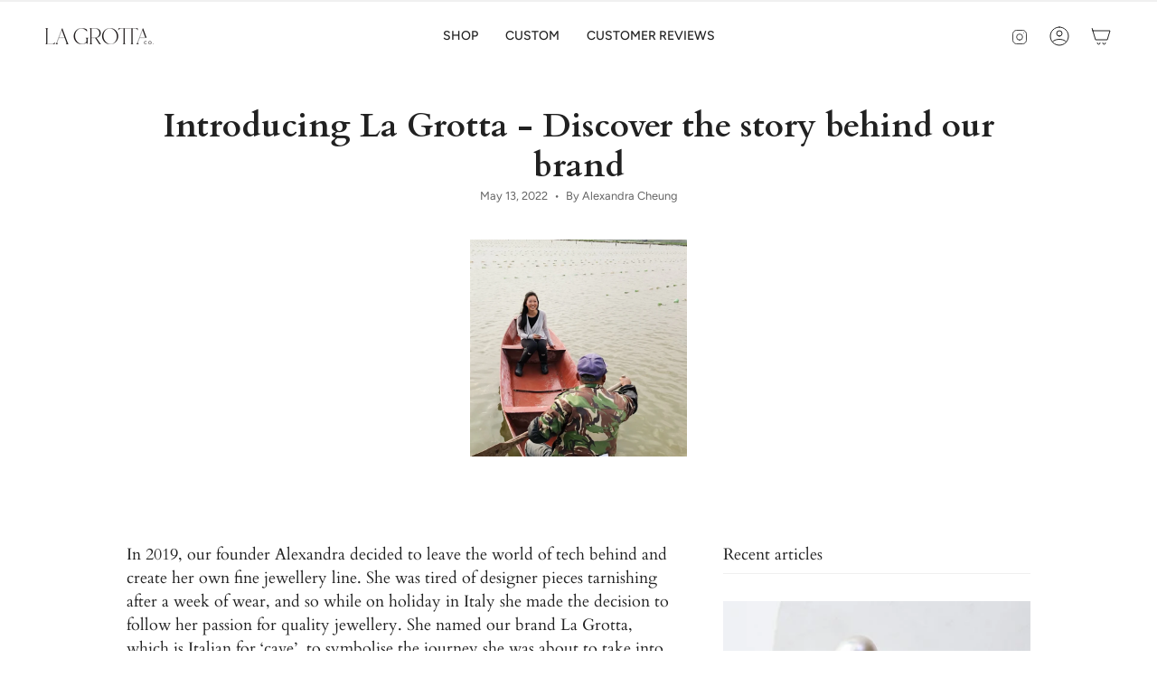

--- FILE ---
content_type: text/css
request_url: https://shopify-blog-app.s3.eu-west-3.amazonaws.com/blog_styles--la-grotta-collective.min.css?v=1652459634522
body_size: 40055
content:
.bloggle--blog-item-button { border: none; } #bloggy--article a:not(.bggle_button-link) {font-weight: 400;} #bloggy--article a:not(.bggle_button-link):hover {}.bloggle--broadcast-subtitle { text-transform: uppercase; letter-spacing: .12em; font-family: var(---font-stack-body); font-weight: var(---font-weight-body); font-size: calc(11px*var(---font-adjust-body)); font-style: var(---font-style-heading); line-height: 1.2; margin: .5em 0;}.bloggle--broadcast-button { line-height: 1.5; font-family: inherit; transition: .25s ease-out; display: inline-block; width: auto; text-decoration: none; text-align: center; vertical-align: middle; border-radius: none; cursor: pointer; padding: 16px 22px;}.bloggle--broadcast-button-primary { background-color: #000; color: #fff; border: 1px solid #000;}.bloggle--broadcast-button-primary:hover { background-color: #000; color: #ddd; border: 1px solid #000;}.bloggle--broadcast-button-secondary { background-color: transparent; color: #000; border: 1px solid #000;}.bloggle--broadcast-button-secondary:hover { background-color: #F7F7F7; color: #000; border: 1px solid #F7F7F7;}.rte a.bloggle--broadcast-button { text-decoration: none;}.bloggle--broadcast-button-primary.bggle_button-link { border: 1px solid !important;}.bloggle--broadcast-button-secondary.bggle_button-link { border: 1px solid !important;}.bloggle--broadcast-button-secondary.bggle_button-link:hover { border: 1px solid #F7F7F7 !important;} #bloggy--article p.text--1632322720720, #bloggy--article li.text--1632322720720, #bloggy--article h6.text--1632322720720, #bloggy--article h5.text--1632322720720, #bloggy--article h4.text--1632322720720, #bloggy--article h3.text--1632322720720, #bloggy--article h2.text--1632322720720, #bloggy--article h1.text--1632322720720, #bloggy--article span.text--1632322720720, #bloggle_article-layout p.text--1632322720720, #bloggle_article-layout li.text--1632322720720, #bloggle_article-layout h6.text--1632322720720, #bloggle_article-layout h5.text--1632322720720, #bloggle_article-layout h4.text--1632322720720, #bloggle_article-layout h3.text--1632322720720, #bloggle_article-layout h2.text--1632322720720, #bloggle_article-layout h1.text--1632322720720, #bloggle_article-layout span.text--1632322720720, #bloggle--blog_layout p.text--1632322720720, #bloggle--blog_layout li.text--1632322720720, #bloggle--blog_layout h6.text--1632322720720, #bloggle--blog_layout h5.text--1632322720720, #bloggle--blog_layout h4.text--1632322720720, #bloggle--blog_layout h3.text--1632322720720, #bloggle--blog_layout h2.text--1632322720720, #bloggle--blog_layout h1.text--1632322720720, #bloggle--blog_layout span.text--1632322720720 {font-weight:400;text-transform: none;font-style: normal;color: #000000;text-decoration:none;font-size:14px;line-height:20px;} #bloggy--article a.text--1632322720720 {text-transform: none;font-style: normal;font-size:14px;line-height:20px;}@media screen and (min-width: 768px) and (max-width: 1024px) { #bloggy--article p.text--1632322720720, #bloggy--article li.text--1632322720720, #bloggy--article h6.text--1632322720720, #bloggy--article h5.text--1632322720720, #bloggy--article h4.text--1632322720720, #bloggy--article h3.text--1632322720720, #bloggy--article h2.text--1632322720720, #bloggy--article h1.text--1632322720720, #bloggy--article span.text--1632322720720, #bloggle_article-layout p.text--1632322720720, #bloggle_article-layout li.text--1632322720720, #bloggle_article-layout h6.text--1632322720720, #bloggle_article-layout h5.text--1632322720720, #bloggle_article-layout h4.text--1632322720720, #bloggle_article-layout h3.text--1632322720720, #bloggle_article-layout h2.text--1632322720720, #bloggle_article-layout h1.text--1632322720720, #bloggle_article-layout span.text--1632322720720, #bloggle--blog_layout p.text--1632322720720, #bloggle--blog_layout li.text--1632322720720, #bloggle--blog_layout h6.text--1632322720720, #bloggle--blog_layout h5.text--1632322720720, #bloggle--blog_layout h4.text--1632322720720, #bloggle--blog_layout h3.text--1632322720720, #bloggle--blog_layout h2.text--1632322720720, #bloggle--blog_layout h1.text--1632322720720, #bloggle--blog_layout span.text--1632322720720 {font-size:13px;line-height:18px;}}@media screen and (max-width: 767px) { #bloggy--article p.text--1632322720720, #bloggy--article li.text--1632322720720, #bloggy--article h6.text--1632322720720, #bloggy--article h5.text--1632322720720, #bloggy--article h4.text--1632322720720, #bloggy--article h3.text--1632322720720, #bloggy--article h2.text--1632322720720, #bloggy--article h1.text--1632322720720, #bloggy--article span.text--1632322720720, #bloggle_article-layout p.text--1632322720720, #bloggle_article-layout li.text--1632322720720, #bloggle_article-layout h6.text--1632322720720, #bloggle_article-layout h5.text--1632322720720, #bloggle_article-layout h4.text--1632322720720, #bloggle_article-layout h3.text--1632322720720, #bloggle_article-layout h2.text--1632322720720, #bloggle_article-layout h1.text--1632322720720, #bloggle_article-layout span.text--1632322720720, #bloggle--blog_layout p.text--1632322720720, #bloggle--blog_layout li.text--1632322720720, #bloggle--blog_layout h6.text--1632322720720, #bloggle--blog_layout h5.text--1632322720720, #bloggle--blog_layout h4.text--1632322720720, #bloggle--blog_layout h3.text--1632322720720, #bloggle--blog_layout h2.text--1632322720720, #bloggle--blog_layout h1.text--1632322720720, #bloggle--blog_layout span.text--1632322720720 {font-size:12px;line-height:16px;}} #bloggy--article p.text--1632322711922, #bloggy--article li.text--1632322711922, #bloggy--article h6.text--1632322711922, #bloggy--article h5.text--1632322711922, #bloggy--article h4.text--1632322711922, #bloggy--article h3.text--1632322711922, #bloggy--article h2.text--1632322711922, #bloggy--article h1.text--1632322711922, #bloggy--article span.text--1632322711922, #bloggle_article-layout p.text--1632322711922, #bloggle_article-layout li.text--1632322711922, #bloggle_article-layout h6.text--1632322711922, #bloggle_article-layout h5.text--1632322711922, #bloggle_article-layout h4.text--1632322711922, #bloggle_article-layout h3.text--1632322711922, #bloggle_article-layout h2.text--1632322711922, #bloggle_article-layout h1.text--1632322711922, #bloggle_article-layout span.text--1632322711922, #bloggle--blog_layout p.text--1632322711922, #bloggle--blog_layout li.text--1632322711922, #bloggle--blog_layout h6.text--1632322711922, #bloggle--blog_layout h5.text--1632322711922, #bloggle--blog_layout h4.text--1632322711922, #bloggle--blog_layout h3.text--1632322711922, #bloggle--blog_layout h2.text--1632322711922, #bloggle--blog_layout h1.text--1632322711922, #bloggle--blog_layout span.text--1632322711922 {font-weight:400;text-transform: none;font-style: normal;color: #000000;text-decoration:none;font-size:14px;line-height:20px;} #bloggy--article a.text--1632322711922 {text-transform: none;font-style: normal;font-size:14px;line-height:20px;}@media screen and (min-width: 768px) and (max-width: 1024px) { #bloggy--article p.text--1632322711922, #bloggy--article li.text--1632322711922, #bloggy--article h6.text--1632322711922, #bloggy--article h5.text--1632322711922, #bloggy--article h4.text--1632322711922, #bloggy--article h3.text--1632322711922, #bloggy--article h2.text--1632322711922, #bloggy--article h1.text--1632322711922, #bloggy--article span.text--1632322711922, #bloggle_article-layout p.text--1632322711922, #bloggle_article-layout li.text--1632322711922, #bloggle_article-layout h6.text--1632322711922, #bloggle_article-layout h5.text--1632322711922, #bloggle_article-layout h4.text--1632322711922, #bloggle_article-layout h3.text--1632322711922, #bloggle_article-layout h2.text--1632322711922, #bloggle_article-layout h1.text--1632322711922, #bloggle_article-layout span.text--1632322711922, #bloggle--blog_layout p.text--1632322711922, #bloggle--blog_layout li.text--1632322711922, #bloggle--blog_layout h6.text--1632322711922, #bloggle--blog_layout h5.text--1632322711922, #bloggle--blog_layout h4.text--1632322711922, #bloggle--blog_layout h3.text--1632322711922, #bloggle--blog_layout h2.text--1632322711922, #bloggle--blog_layout h1.text--1632322711922, #bloggle--blog_layout span.text--1632322711922 {font-size:13px;line-height:18px;}}@media screen and (max-width: 767px) { #bloggy--article p.text--1632322711922, #bloggy--article li.text--1632322711922, #bloggy--article h6.text--1632322711922, #bloggy--article h5.text--1632322711922, #bloggy--article h4.text--1632322711922, #bloggy--article h3.text--1632322711922, #bloggy--article h2.text--1632322711922, #bloggy--article h1.text--1632322711922, #bloggy--article span.text--1632322711922, #bloggle_article-layout p.text--1632322711922, #bloggle_article-layout li.text--1632322711922, #bloggle_article-layout h6.text--1632322711922, #bloggle_article-layout h5.text--1632322711922, #bloggle_article-layout h4.text--1632322711922, #bloggle_article-layout h3.text--1632322711922, #bloggle_article-layout h2.text--1632322711922, #bloggle_article-layout h1.text--1632322711922, #bloggle_article-layout span.text--1632322711922, #bloggle--blog_layout p.text--1632322711922, #bloggle--blog_layout li.text--1632322711922, #bloggle--blog_layout h6.text--1632322711922, #bloggle--blog_layout h5.text--1632322711922, #bloggle--blog_layout h4.text--1632322711922, #bloggle--blog_layout h3.text--1632322711922, #bloggle--blog_layout h2.text--1632322711922, #bloggle--blog_layout h1.text--1632322711922, #bloggle--blog_layout span.text--1632322711922 {font-size:12px;line-height:16px;}} #bloggy--article p.text--1632322703930, #bloggy--article li.text--1632322703930, #bloggy--article h6.text--1632322703930, #bloggy--article h5.text--1632322703930, #bloggy--article h4.text--1632322703930, #bloggy--article h3.text--1632322703930, #bloggy--article h2.text--1632322703930, #bloggy--article h1.text--1632322703930, #bloggy--article span.text--1632322703930, #bloggle_article-layout p.text--1632322703930, #bloggle_article-layout li.text--1632322703930, #bloggle_article-layout h6.text--1632322703930, #bloggle_article-layout h5.text--1632322703930, #bloggle_article-layout h4.text--1632322703930, #bloggle_article-layout h3.text--1632322703930, #bloggle_article-layout h2.text--1632322703930, #bloggle_article-layout h1.text--1632322703930, #bloggle_article-layout span.text--1632322703930, #bloggle--blog_layout p.text--1632322703930, #bloggle--blog_layout li.text--1632322703930, #bloggle--blog_layout h6.text--1632322703930, #bloggle--blog_layout h5.text--1632322703930, #bloggle--blog_layout h4.text--1632322703930, #bloggle--blog_layout h3.text--1632322703930, #bloggle--blog_layout h2.text--1632322703930, #bloggle--blog_layout h1.text--1632322703930, #bloggle--blog_layout span.text--1632322703930 {font-weight:400;text-transform: none;font-style: normal;color: #000000;text-decoration:none;font-size:14px;line-height:20px;} #bloggy--article a.text--1632322703930 {text-transform: none;font-style: normal;font-size:14px;line-height:20px;}@media screen and (min-width: 768px) and (max-width: 1024px) { #bloggy--article p.text--1632322703930, #bloggy--article li.text--1632322703930, #bloggy--article h6.text--1632322703930, #bloggy--article h5.text--1632322703930, #bloggy--article h4.text--1632322703930, #bloggy--article h3.text--1632322703930, #bloggy--article h2.text--1632322703930, #bloggy--article h1.text--1632322703930, #bloggy--article span.text--1632322703930, #bloggle_article-layout p.text--1632322703930, #bloggle_article-layout li.text--1632322703930, #bloggle_article-layout h6.text--1632322703930, #bloggle_article-layout h5.text--1632322703930, #bloggle_article-layout h4.text--1632322703930, #bloggle_article-layout h3.text--1632322703930, #bloggle_article-layout h2.text--1632322703930, #bloggle_article-layout h1.text--1632322703930, #bloggle_article-layout span.text--1632322703930, #bloggle--blog_layout p.text--1632322703930, #bloggle--blog_layout li.text--1632322703930, #bloggle--blog_layout h6.text--1632322703930, #bloggle--blog_layout h5.text--1632322703930, #bloggle--blog_layout h4.text--1632322703930, #bloggle--blog_layout h3.text--1632322703930, #bloggle--blog_layout h2.text--1632322703930, #bloggle--blog_layout h1.text--1632322703930, #bloggle--blog_layout span.text--1632322703930 {font-size:13px;line-height:18px;}}@media screen and (max-width: 767px) { #bloggy--article p.text--1632322703930, #bloggy--article li.text--1632322703930, #bloggy--article h6.text--1632322703930, #bloggy--article h5.text--1632322703930, #bloggy--article h4.text--1632322703930, #bloggy--article h3.text--1632322703930, #bloggy--article h2.text--1632322703930, #bloggy--article h1.text--1632322703930, #bloggy--article span.text--1632322703930, #bloggle_article-layout p.text--1632322703930, #bloggle_article-layout li.text--1632322703930, #bloggle_article-layout h6.text--1632322703930, #bloggle_article-layout h5.text--1632322703930, #bloggle_article-layout h4.text--1632322703930, #bloggle_article-layout h3.text--1632322703930, #bloggle_article-layout h2.text--1632322703930, #bloggle_article-layout h1.text--1632322703930, #bloggle_article-layout span.text--1632322703930, #bloggle--blog_layout p.text--1632322703930, #bloggle--blog_layout li.text--1632322703930, #bloggle--blog_layout h6.text--1632322703930, #bloggle--blog_layout h5.text--1632322703930, #bloggle--blog_layout h4.text--1632322703930, #bloggle--blog_layout h3.text--1632322703930, #bloggle--blog_layout h2.text--1632322703930, #bloggle--blog_layout h1.text--1632322703930, #bloggle--blog_layout span.text--1632322703930 {font-size:12px;line-height:16px;}} #bloggy--article p.text--1632322694671, #bloggy--article li.text--1632322694671, #bloggy--article h6.text--1632322694671, #bloggy--article h5.text--1632322694671, #bloggy--article h4.text--1632322694671, #bloggy--article h3.text--1632322694671, #bloggy--article h2.text--1632322694671, #bloggy--article h1.text--1632322694671, #bloggy--article span.text--1632322694671, #bloggle_article-layout p.text--1632322694671, #bloggle_article-layout li.text--1632322694671, #bloggle_article-layout h6.text--1632322694671, #bloggle_article-layout h5.text--1632322694671, #bloggle_article-layout h4.text--1632322694671, #bloggle_article-layout h3.text--1632322694671, #bloggle_article-layout h2.text--1632322694671, #bloggle_article-layout h1.text--1632322694671, #bloggle_article-layout span.text--1632322694671, #bloggle--blog_layout p.text--1632322694671, #bloggle--blog_layout li.text--1632322694671, #bloggle--blog_layout h6.text--1632322694671, #bloggle--blog_layout h5.text--1632322694671, #bloggle--blog_layout h4.text--1632322694671, #bloggle--blog_layout h3.text--1632322694671, #bloggle--blog_layout h2.text--1632322694671, #bloggle--blog_layout h1.text--1632322694671, #bloggle--blog_layout span.text--1632322694671 {font-weight:400;text-transform: none;font-style: normal;color: #000000;text-decoration:none;font-size:14px;line-height:20px;} #bloggy--article a.text--1632322694671 {text-transform: none;font-style: normal;font-size:14px;line-height:20px;}@media screen and (min-width: 768px) and (max-width: 1024px) { #bloggy--article p.text--1632322694671, #bloggy--article li.text--1632322694671, #bloggy--article h6.text--1632322694671, #bloggy--article h5.text--1632322694671, #bloggy--article h4.text--1632322694671, #bloggy--article h3.text--1632322694671, #bloggy--article h2.text--1632322694671, #bloggy--article h1.text--1632322694671, #bloggy--article span.text--1632322694671, #bloggle_article-layout p.text--1632322694671, #bloggle_article-layout li.text--1632322694671, #bloggle_article-layout h6.text--1632322694671, #bloggle_article-layout h5.text--1632322694671, #bloggle_article-layout h4.text--1632322694671, #bloggle_article-layout h3.text--1632322694671, #bloggle_article-layout h2.text--1632322694671, #bloggle_article-layout h1.text--1632322694671, #bloggle_article-layout span.text--1632322694671, #bloggle--blog_layout p.text--1632322694671, #bloggle--blog_layout li.text--1632322694671, #bloggle--blog_layout h6.text--1632322694671, #bloggle--blog_layout h5.text--1632322694671, #bloggle--blog_layout h4.text--1632322694671, #bloggle--blog_layout h3.text--1632322694671, #bloggle--blog_layout h2.text--1632322694671, #bloggle--blog_layout h1.text--1632322694671, #bloggle--blog_layout span.text--1632322694671 {font-size:13px;line-height:18px;}}@media screen and (max-width: 767px) { #bloggy--article p.text--1632322694671, #bloggy--article li.text--1632322694671, #bloggy--article h6.text--1632322694671, #bloggy--article h5.text--1632322694671, #bloggy--article h4.text--1632322694671, #bloggy--article h3.text--1632322694671, #bloggy--article h2.text--1632322694671, #bloggy--article h1.text--1632322694671, #bloggy--article span.text--1632322694671, #bloggle_article-layout p.text--1632322694671, #bloggle_article-layout li.text--1632322694671, #bloggle_article-layout h6.text--1632322694671, #bloggle_article-layout h5.text--1632322694671, #bloggle_article-layout h4.text--1632322694671, #bloggle_article-layout h3.text--1632322694671, #bloggle_article-layout h2.text--1632322694671, #bloggle_article-layout h1.text--1632322694671, #bloggle_article-layout span.text--1632322694671, #bloggle--blog_layout p.text--1632322694671, #bloggle--blog_layout li.text--1632322694671, #bloggle--blog_layout h6.text--1632322694671, #bloggle--blog_layout h5.text--1632322694671, #bloggle--blog_layout h4.text--1632322694671, #bloggle--blog_layout h3.text--1632322694671, #bloggle--blog_layout h2.text--1632322694671, #bloggle--blog_layout h1.text--1632322694671, #bloggle--blog_layout span.text--1632322694671 {font-size:12px;line-height:16px;}} #bloggy--article p.text--1632322687933, #bloggy--article li.text--1632322687933, #bloggy--article h6.text--1632322687933, #bloggy--article h5.text--1632322687933, #bloggy--article h4.text--1632322687933, #bloggy--article h3.text--1632322687933, #bloggy--article h2.text--1632322687933, #bloggy--article h1.text--1632322687933, #bloggy--article span.text--1632322687933, #bloggle_article-layout p.text--1632322687933, #bloggle_article-layout li.text--1632322687933, #bloggle_article-layout h6.text--1632322687933, #bloggle_article-layout h5.text--1632322687933, #bloggle_article-layout h4.text--1632322687933, #bloggle_article-layout h3.text--1632322687933, #bloggle_article-layout h2.text--1632322687933, #bloggle_article-layout h1.text--1632322687933, #bloggle_article-layout span.text--1632322687933, #bloggle--blog_layout p.text--1632322687933, #bloggle--blog_layout li.text--1632322687933, #bloggle--blog_layout h6.text--1632322687933, #bloggle--blog_layout h5.text--1632322687933, #bloggle--blog_layout h4.text--1632322687933, #bloggle--blog_layout h3.text--1632322687933, #bloggle--blog_layout h2.text--1632322687933, #bloggle--blog_layout h1.text--1632322687933, #bloggle--blog_layout span.text--1632322687933 {font-weight:400;text-transform: none;font-style: normal;color: #000000;text-decoration:none;font-size:14px;line-height:20px;} #bloggy--article a.text--1632322687933 {text-transform: none;font-style: normal;font-size:14px;line-height:20px;}@media screen and (min-width: 768px) and (max-width: 1024px) { #bloggy--article p.text--1632322687933, #bloggy--article li.text--1632322687933, #bloggy--article h6.text--1632322687933, #bloggy--article h5.text--1632322687933, #bloggy--article h4.text--1632322687933, #bloggy--article h3.text--1632322687933, #bloggy--article h2.text--1632322687933, #bloggy--article h1.text--1632322687933, #bloggy--article span.text--1632322687933, #bloggle_article-layout p.text--1632322687933, #bloggle_article-layout li.text--1632322687933, #bloggle_article-layout h6.text--1632322687933, #bloggle_article-layout h5.text--1632322687933, #bloggle_article-layout h4.text--1632322687933, #bloggle_article-layout h3.text--1632322687933, #bloggle_article-layout h2.text--1632322687933, #bloggle_article-layout h1.text--1632322687933, #bloggle_article-layout span.text--1632322687933, #bloggle--blog_layout p.text--1632322687933, #bloggle--blog_layout li.text--1632322687933, #bloggle--blog_layout h6.text--1632322687933, #bloggle--blog_layout h5.text--1632322687933, #bloggle--blog_layout h4.text--1632322687933, #bloggle--blog_layout h3.text--1632322687933, #bloggle--blog_layout h2.text--1632322687933, #bloggle--blog_layout h1.text--1632322687933, #bloggle--blog_layout span.text--1632322687933 {font-size:13px;line-height:18px;}}@media screen and (max-width: 767px) { #bloggy--article p.text--1632322687933, #bloggy--article li.text--1632322687933, #bloggy--article h6.text--1632322687933, #bloggy--article h5.text--1632322687933, #bloggy--article h4.text--1632322687933, #bloggy--article h3.text--1632322687933, #bloggy--article h2.text--1632322687933, #bloggy--article h1.text--1632322687933, #bloggy--article span.text--1632322687933, #bloggle_article-layout p.text--1632322687933, #bloggle_article-layout li.text--1632322687933, #bloggle_article-layout h6.text--1632322687933, #bloggle_article-layout h5.text--1632322687933, #bloggle_article-layout h4.text--1632322687933, #bloggle_article-layout h3.text--1632322687933, #bloggle_article-layout h2.text--1632322687933, #bloggle_article-layout h1.text--1632322687933, #bloggle_article-layout span.text--1632322687933, #bloggle--blog_layout p.text--1632322687933, #bloggle--blog_layout li.text--1632322687933, #bloggle--blog_layout h6.text--1632322687933, #bloggle--blog_layout h5.text--1632322687933, #bloggle--blog_layout h4.text--1632322687933, #bloggle--blog_layout h3.text--1632322687933, #bloggle--blog_layout h2.text--1632322687933, #bloggle--blog_layout h1.text--1632322687933, #bloggle--blog_layout span.text--1632322687933 {font-size:12px;line-height:16px;}} #bloggy--article a.button--1632322388124, #bloggy--article button.button--1632322388124, #bloggle_article-layout button.button--1632322388124, #bloggle_article-layout a.button--1632322388124, #bloggle--blog_layout button.button--1632322388124, #bloggle--blog_layout a.button--1632322388124 { cursor: pointer; display: block; width: fit-content;background-color: #FFFFFF;padding-left: 10px;padding-right: 10px;padding-bottom: 10px;padding-top: 10px;font-weight:400;text-transform: none;font-style: normal;color: #000000;text-decoration: none;font-size:14px;line-height:20px;}@media screen and (min-width: 768px) and (max-width: 1024px) {#bloggy--article a.button--1632322388124, #bloggy--article button.button--1632322388124, #bloggle_article-layout button.button--1632322388124, #bloggle_article-layout a.button--1632322388124, #bloggle--blog_layout button.button--1632322388124, #bloggle--blog_layout a.button--1632322388124 {font-size:13px;line-height:18px;}}@media screen and (max-width: 767px) {#bloggy--article a.button--1632322388124, #bloggy--article button.button--1632322388124, #bloggle_article-layout button.button--1632322388124, #bloggle_article-layout a.button--1632322388124, #bloggle--blog_layout button.button--1632322388124, #bloggle--blog_layout a.button--1632322388124 {font-size:12px;line-height:16px;}}#bloggy--article a.button--1632322388124:hover, #bloggy--article button.button--1632322388124:hover, #bloggle_article-layout button.button--1632322388124:hover, #bloggle_article-layout a.button--1632322388124:hover, #bloggle--blog_layout button.button--1632322388124:hover, #bloggle--blog_layout a.button--1632322388124:hover {} #bloggy--article a.button--1632322364367, #bloggy--article button.button--1632322364367, #bloggle_article-layout button.button--1632322364367, #bloggle_article-layout a.button--1632322364367, #bloggle--blog_layout button.button--1632322364367, #bloggle--blog_layout a.button--1632322364367 { cursor: pointer; display: block; width: fit-content;background-color: #FFFFFF;padding-left: 10px;padding-right: 10px;padding-bottom: 10px;padding-top: 10px;font-weight:400;text-transform: none;font-style: normal;color: #000000;text-decoration: none;font-size:14px;line-height:20px;}@media screen and (min-width: 768px) and (max-width: 1024px) {#bloggy--article a.button--1632322364367, #bloggy--article button.button--1632322364367, #bloggle_article-layout button.button--1632322364367, #bloggle_article-layout a.button--1632322364367, #bloggle--blog_layout button.button--1632322364367, #bloggle--blog_layout a.button--1632322364367 {font-size:13px;line-height:18px;}}@media screen and (max-width: 767px) {#bloggy--article a.button--1632322364367, #bloggy--article button.button--1632322364367, #bloggle_article-layout button.button--1632322364367, #bloggle_article-layout a.button--1632322364367, #bloggle--blog_layout button.button--1632322364367, #bloggle--blog_layout a.button--1632322364367 {font-size:12px;line-height:16px;}}#bloggy--article a.button--1632322364367:hover, #bloggy--article button.button--1632322364367:hover, #bloggle_article-layout button.button--1632322364367:hover, #bloggle_article-layout a.button--1632322364367:hover, #bloggle--blog_layout button.button--1632322364367:hover, #bloggle--blog_layout a.button--1632322364367:hover {} #bloggy--article .margin_vertical--large {margin-top: 50px;margin-bottom: 50px;} #bloggy--article .padding_vertical--large {padding-top: 50px;padding-bottom: 50px;}@media screen and (min-width: 768px) and (max-width: 1024px) {#bloggy--article .margin_vertical--large {margin-top: 50px;margin-bottom: 50px;}#bloggy--article .padding_vertical--large {padding-top: 50px;padding-bottom: 50px;}}@media screen and (max-width: 767px) {#bloggy--article .margin_vertical--large {margin-top: 50px;margin-bottom: 50px;}#bloggy--article .padding_vertical--large {padding-top: 50px;padding-bottom: 50px;}} #bloggy--article .margin_vertical--medium {margin-top: 20px;margin-bottom: 20px;} #bloggy--article .padding_vertical--medium {padding-top: 20px;padding-bottom: 20px;}@media screen and (min-width: 768px) and (max-width: 1024px) {#bloggy--article .margin_vertical--medium {margin-top: 20px;margin-bottom: 20px;}#bloggy--article .padding_vertical--medium {padding-top: 20px;padding-bottom: 20px;}}@media screen and (max-width: 767px) {#bloggy--article .margin_vertical--medium {margin-top: 20px;margin-bottom: 20px;}#bloggy--article .padding_vertical--medium {padding-top: 20px;padding-bottom: 20px;}} #bloggy--article .margin_vertical--small {margin-top: 10px;margin-bottom: 10px;} #bloggy--article .padding_vertical--small {padding-top: 10px;padding-bottom: 10px;}@media screen and (min-width: 768px) and (max-width: 1024px) {#bloggy--article .margin_vertical--small {margin-top: 10px;margin-bottom: 10px;}#bloggy--article .padding_vertical--small {padding-top: 10px;padding-bottom: 10px;}}@media screen and (max-width: 767px) {#bloggy--article .margin_vertical--small {margin-top: 10px;margin-bottom: 10px;}#bloggy--article .padding_vertical--small {padding-top: 10px;padding-bottom: 10px;}} #bloggy--article .no--margin-vertical {margin-top: 0px;margin-bottom: 0px;} #bloggy--article .no--padding-vertical {padding-top: 0px;padding-bottom: 0px;} #bloggy--article .margin_horizontal--large {margin-left: 50px;margin-right: 50px;} #bloggy--article .padding_horizontal--large {padding-left: 50px;padding-right: 50px;}@media screen and (min-width: 768px) and (max-width: 1024px) {#bloggy--article .margin_horizontal--large {margin-left: 50px;margin-right: 50px;}#bloggy--article .padding_horizontal--large {padding-left: 50px;padding-right: 50px;}}@media screen and (max-width: 767px) {#bloggy--article .margin_horizontal--large {margin-left: 50px;margin-right: 50px;}#bloggy--article .padding_horizontal--large {padding-left: 50px;padding-right: 50px;}} #bloggy--article .margin_horizontal--medium {margin-left: 20px;margin-right: 20px;} #bloggy--article .padding_horizontal--medium {padding-left: 20px;padding-right: 20px;}@media screen and (min-width: 768px) and (max-width: 1024px) {#bloggy--article .margin_horizontal--medium {margin-left: 20px;margin-right: 20px;}#bloggy--article .padding_horizontal--medium {padding-left: 20px;padding-right: 20px;}}@media screen and (max-width: 767px) {#bloggy--article .margin_horizontal--medium {margin-left: 20px;margin-right: 20px;}#bloggy--article .padding_horizontal--medium {padding-left: 20px;padding-right: 20px;}} #bloggy--article .margin_horizontal--small {margin-left: 10px;margin-right: 10px;} #bloggy--article .padding_horizontal--small {padding-left: 10px;padding-right: 10px;}@media screen and (min-width: 768px) and (max-width: 1024px) {#bloggy--article .margin_horizontal--small {margin-left: 10px;margin-right: 10px;}#bloggy--article .padding_horizontal--small {padding-left: 10px;padding-right: 10px;}}@media screen and (max-width: 767px) {#bloggy--article .margin_horizontal--small {margin-left: 10px;margin-right: 10px;}#bloggy--article .padding_horizontal--small {padding-left: 10px;padding-right: 10px;}} #bloggy--article .no--margin-horizontal {margin-left: 0px;margin-right: 0px;} #bloggy--article .no--padding-horizontal {padding-left: 0px;padding-right: 0px;}}@media screen and (max-width: 767px) {#bloggy--article .xs--100 { width: 100% !important; margin-left: 0px !important; margin-right: 0px !important; padding-left: 0px !important; padding-right: 0px !important; }} #bloggy--article .bggle_double-column { display: grid; grid-template-columns: repeat(2, calc(50% - 10px)); column-gap: 20px;}/* General *//* ========================= */ .bggle--slider, .bggle--slider-blog { display: block !important; } #bloggy--article .bggle_product-container { display: inline-block !important; } #bloggy--article { display: flex; flex-direction: column; } #bloggy--article, #bloggy--article div { -webkit-box-sizing: border-box; -moz-box-sizing: border-box; box-sizing: border-box; } #bloggy--article img[data-sizes="auto"] { display: block; width: 100%; } #bloggy--article .bggle--child-link { padding-left: 20px; } #bloggy--article p a { text-decoration: underline; } #bloggy--article .bggle--block { direction: ltr; } #bloggy--article .bggle_text hr { margin-top: 20px; margin-bottom: 20px; } #bloggy--article .bggle_text a { font-size: inherit; } #preloader { display: none !important; } #bloggy--article .flex-wrap { flex-wrap: wrap; } #bloggy--article .bggle_video iframe { max-width: 100%; } #bloggy--article.bggle-wrapper { padding: 20px; } #bloggy--article .fd--row { display: flex; flex-direction: row; } #bloggy--article .fd--column { display: flex; flex-direction: column; } #bloggy--article .jc--center { justify-content: center; } #bloggy--article .jc--start { justify-content: flex-start; } #bloggy--article .jc--end { justify-content: flex-end; } #bloggy--article .flex--order { order: -2; } #bloggy--article .text__left { text-align: left; } #bloggy--article .fw_700 { font-weight: 700; } #bloggy--article .text__center { text-align: center; } #bloggy--article .text__right { text-align: right; } #bloggy--article .ml--auto { margin-left: auto; } #bloggy--article .mr--auto { margin-right: auto; } #bloggy--article .m--auto { margin-left: auto; margin-right: auto; } .bggle--margin-auto { margin-left: auto !important; margin-right: auto !important; } #bloggy--article .bggle_summary .one-summary{ margin-bottom: 20px; display: flex; flex-direction: row; justify-content: flex-start; align-items: flex-start; } #bloggy--article .bggle_summary .margin-summary{ margin-bottom: 20px; } #bloggy--article .bggle_summary .one-summary:last-child { margin-bottom: 0px; } #bloggy--article .bggle_summary .text-summary{ padding-left: 20px; width: fit-content; } #bloggy--article .bggle_summary .tick{ width: 20px; margin-top: 3px; } #bloggy--article .margin-top_none { margin-top: 0px !important; } #bloggy--article .margin-bottom_none { margin-bottom: 0px !important; } .bggle_button-link .bloggle_product--infos, .bggle_button-link .bloggle--vendor, .bggle_button-link .bloggle_product--price-currency, .bggle_button-link .bloggle_product--compare-at-price { border: none !important; } .bggle_product-container .bggle_button-link { text-decoration: none; color: inherit; border-bottom: 0px; } #bloggy--article .bggle_button { display: flex; }/* Products *//* ========================= */#bloggy--article .bggle--compare, #bloggy--article .bggle--price { margin-left: 4px; margin-right: 4px;}#bloggy--article .bggle--compare { text-decoration: line-through;}#bloggy--article .bggle--slider { display: flex; flex-direction: row; justify-content: center;}#bloggy--article .bloggle_product--price, #bloggy--article .bloggle_product--price-currency { margin-top: 0px; margin-bottom: 0px;}#bloggy--article .bggle_spacer { display: flex; flex-direction: row; align-items: center;}#bloggy--article .bggle--slider .bggle_product { cursor: pointer;}#bloggy--article .bloggle_product--infos { margin-bottom: 10px;}#bloggy--article .bggle_product-container { display: flex; flex-direction: column;}#bloggy--article strong { font-weight: 700;}#bloggy--article .bggle_product-container .bloggle_product--img { max-width: 100%;}#bloggy--article .tns-nav { text-align: center; margin-top: 10px; margin-bottom: 10px;}#bloggy--article .tns-controls { display: none;}#bloggy--article .bloggle_product--img { margin-top: 0px; margin-bottom: 15px;}#bloggy--article .tns-nav > [aria-controls] { width: 8px; height: 8px; padding: 0; margin: 0 5px; border-radius: 50%; background: #ddd; border: 0; min-height: 8px; min-width: 8px; max-height: 8px; max-width: 8px;}#bloggy--article .tns-nav > .tns-nav-active { background: #000;}@media screen and (max-width: 767px) { #bloggy--article .bggle_double-column { grid-template-columns: repeat(1, 100%); row-gap: 10px; }}/* Marges *//* ========================= */ #bloggy--article .padding_right--none { padding-right: 0px; } #bloggy--article .padding_left--none { padding-left: 0px; } #bloggy--article .margin_left--none { margin-left: 0px; } #bloggy--article .margin_right--none { margin-right: 0px; } #bloggy--article .margin__auto { margin-left: auto; margin-right: auto; } #bloggy--article p, #bloggy--article h6, #bloggy--article h5, #bloggy--article h4, #bloggy--article h3, #bloggy--article h2, #bloggy--article h1 { margin-top: 0px; margin-bottom: 0px; padding-top: 0px; padding-bottom: 0px; }#bloggy--article .bggle_text-with-image, #bloggy--article .bggle_product-with-text { display: flex; flex-wrap: wrap;}#bloggy--article .bggle_text--container, #bloggy--article .bggle_image--container, #bloggy--article .bggle_product--container { width: 50%;}#bloggy--article .bggle_product--container.one-product { width: auto;}#bloggy--article .bggle_image--container, #bloggy--article .bggle_product--container { position: sticky; height: fit-content; top: 20px;}#bloggy--article .bggle_image-source { font-size: 13px; font-style: italic;}@media screen and (max-width: 767px) { #bloggy--article .bggle_text--container, #bloggy--article .bggle_image--container, #bloggy--article .bggle_product--container { width: 100%; } #bloggy--article .blog__img { padding-left: 0px !important; padding-right: 0px !important; } #bloggy--article .bggle_image-source { padding-left: 0px !important; padding-right: 0px !important; } #bloggy--article .bggle_image--container.aboveText.imageLeft, #bloggy--article .bggle_product-with-text .aboveText.productLeft { margin-bottom: 20px; } #bloggy--article .bggle_product-with-text .bggle_product--container { padding-left: 0px !important; padding-right: 0px !important; } #bloggy--article .bggle_image--container.aboveText.imageRight, #bloggy--article .bggle_product-with-text .aboveText.productRight { margin-bottom: 20px; order: -1; } #bloggy--article .bggle_image--container.underText.imageLeft, #bloggy--article .bggle_product-with-text .underText.productLeft { margin-top: 20px; margin-bottom: 0px; order: 3; } #bloggy--article .bggle_image--container.underText.imageRight, #bloggy--article .bggle_product-with-text .underText.productRight { margin-top: 20px; } #bloggy--article .bggle_image--container, #bloggy--article .bggle_product--container { position: relative; height: fit-content; top: 0px; }}/* Double images in column *//* ========================= */#bloggy--article .bggle_double-images { display: flex; flex-direction: row;}#bloggy--article .first--image, #bloggy--article .second--image { display: flex; flex-direction: column; width: 50%; align-items: flex-start; justify-content: flex-start;}#bloggy--article .first--image { padding-right: 10px;}#bloggy--article .second--image { padding-left: 10px;}#bloggy--article .bggle_text-with-image .imageLeft, #bloggy--article .bggle_product-with-text .productLeft { order: -1}#bloggy--article .bggle_text-with-image .imageRight, #bloggy--article .bggle_product-with-text .productRight { order: 1}#bloggy--article .blog__img { object-fit: cover; margin-top: 0px; margin-bottom: 0px; width: 100%;}#bloggy--article .cursor--pointer { cursor: pointer;}/* One product *//* ========================= */#bloggy--article .bggle_one-product { max-width: 100%;}[dir="rtl"] #bloggy--article .product--hor .bloggle_product--img { margin-right: 0px !important; margin-left: 20px !important;}#bloggy--article .bggle_one-product.product--hor .bggle_button-link { display: flex; align-items: center;}#bloggy--article .bggle_one-product.product--hor .bloggle_product--img { margin-right: 20px; max-width: 300px; margin-bottom: 0px;}@media screen and (max-width: 767px) { #bloggy--article .bggle_one-product.product--hor .bggle_button-link { display: flex; align-items: center; flex-wrap: wrap; } #bloggy--article .bggle_one-product.product--hor .bloggle_product--img { margin-right: 15px; max-width: 150px; margin-bottom: 0px; }}@media screen and (max-width: 767px) { #bloggy--article .bggle_one-product.product--hor .bloggle_product--img { max-width: 108px; }}/* Blog post reco *//* ========================= */#bloggy--article .bggle--slider-blog { display: flex; flex-direction: row; justify-content: flex-start;}#bloggy--article .bggle_blog-post-title { margin-top: 10px; margin-bottom: 10px;}#bloggy--article .bggle_blog-post-image { object-fit: cover;}#bloggy--article .bggle_blog-post-url { display: flex; flex-direction: column;}@media screen and (max-width: 767px) { #bloggy--article .bggle_text-with-image .image--container { order: 1 !important; } #bloggy--article .blog__img { width: 100%; margin-left: auto; margin-right: auto; } #bloggy--article .xs--100 .blog__img { width: 100% !important; } #bloggy--article .first--image, #bloggy--article .second--image { width: 100%; } #bloggy--article .xs--100 { width: 100% !important; padding-left: 0px; padding-right: 0px; } #bloggy--article .second--image.xs--100 { padding-top: 20px; }}#bloggy--article img {opacity: 1 !important;} img.lazyloadedbloggle { opacity: 1 !important; }#bloggy--article .bggle_product-container .bggle_button-link, #bloggy--article .bggle_product--container .bggle_button-link, #bloggy--article .bggle_blog-post-container .bggle_blog-post-url {text-decoration: none !important;}#bloggy--article .button-social .bggle_button-link {margin: 0 10px;padding: 5px 10px;border-radius: 3px;background: grey;text-decoration: none;color: white;transition: all 0.3s;align-items: center;}#bloggy--article .button-social .bggle_button-link:hover{ background: rgba(80,80,80,0.7)}@media screen and (max-width: 767px) { .bggle_social .flex.fd--row.jc--center { flex-wrap: wrap; } #bloggy--article .button-social { width: 130px; margin-top: 16px; } #bloggy--article .button-social .bggle_button-link { width: 100%; }}#bloggy--article .button-social .bggle_button-link .custom--icon{height: 20px;}#bloggy--article .bggle_social .jc--flex-end{justify-content: flex-end !important;}.bggle--youtube-container { position: relative; width: 100%; height: 0; padding-bottom: 56.25%;}.bggle--youtube-video { position: absolute; top: 0; left: 0; width: 100%; height: 100%;}.bggle--vimeo-container { position: relative; display: block; width: 100%; overflow: hidden;}.bggle--vimeo-container::before { display: block; content: ""; padding-top: 56.25%;}.bggle--vimeo-video { position: absolute; top: 0; bottom: 0; left: 0; width: 100%; height: 100%; border: 0;}

--- FILE ---
content_type: text/json
request_url: https://conf.config-security.com/model
body_size: 86
content:
{"title":"recommendation AI model (keras)","structure":"release_id=0x38:64:3b:4b:66:54:42:48:54:57:7b:3a:28:6f:58:69:5e:77:48:55:5c:28:21:34:4f:2a:71:66:34;keras;cguk9jbcnnffj56c9om7ryapxmfxzxn3naarchqbrv006krz1z5j24witesv2bqh5h76vk3q","weights":"../weights/38643b4b.h5","biases":"../biases/38643b4b.h5"}